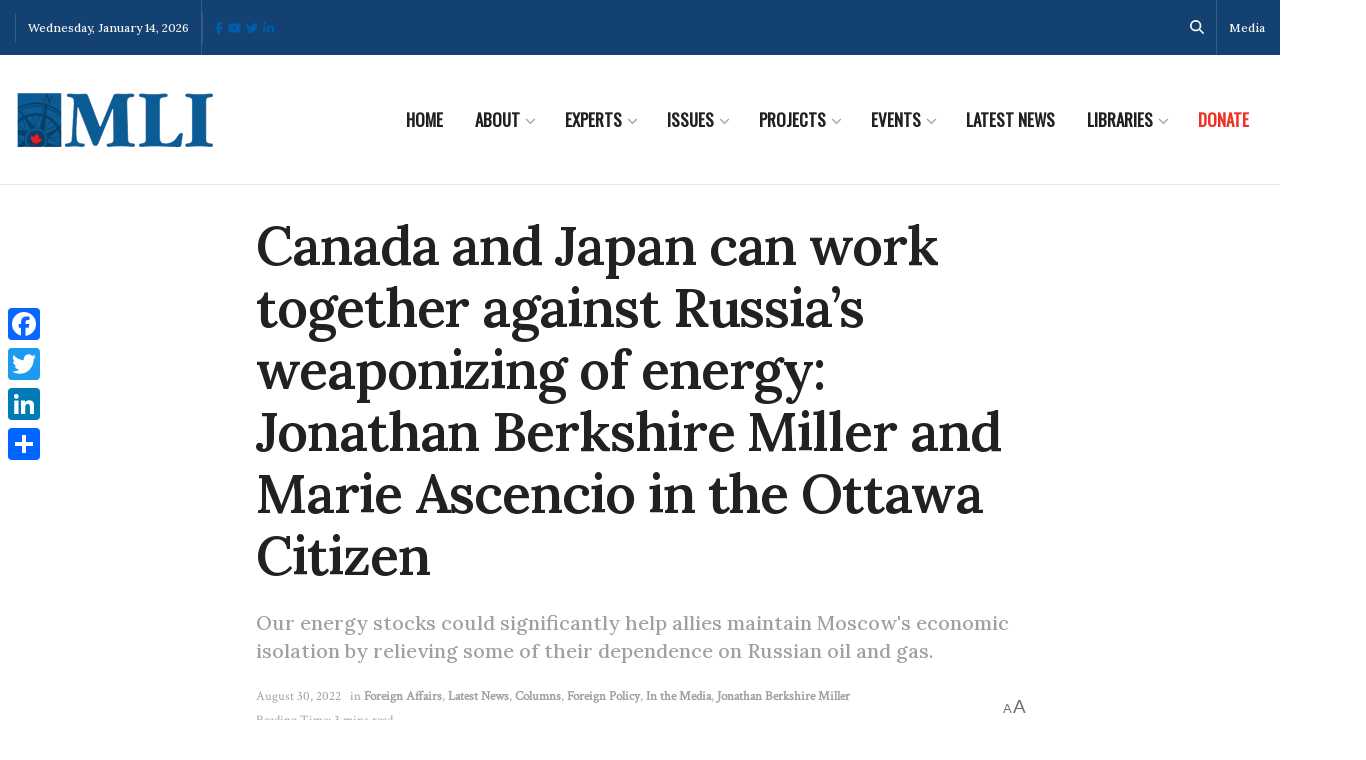

--- FILE ---
content_type: text/html;charset=UTF-8
request_url: https://pyvpu-glf.maillist-manage.com/campaigns/CaptchaVerify.zc?mode=generate
body_size: 541
content:
<img src='https://accounts.zoho.com/static/showcaptcha?digest=1_C_6d6b8f0d5e70a7eb1e6e15fad1a4aef5ac4a53fad75565f3905320a5e179e0d7fa461cb606b27ed068b9e81605f1128fc1c2e4cfe024aa9c2abc3fcf2b4f9d8d' style="width:100%;max-width:200px;box-sizing:border-box"/>


--- FILE ---
content_type: application/javascript;charset=UTF-8
request_url: https://pyvpu-glf.maillist-manage.com/ua/TrailEvent?category=update&action=view&trackingCode=ZCFORMVIEW&viewFrom=URL_ACTION&zx=13129bbd9&signupFormIx=3z71d519bf8f54d8199e3f44e5d713965d8388b8b25b24bd81d23d9a88d03a9d30&zcvers=3.0&source=https%3A%2F%2Fmacdonaldlaurier.ca%2Fcanada-and-japan-can-work-together-against-russias-weaponizing-of-energy-jonathan-berkshire-miller-and-marie-ascencio-in-the-ottawa-citizen%2F
body_size: 805
content:
zcParamsCallback({orgIx:"3z9a596f06c1b0d856cfeece4b99d7719aa46ec87377a59e3cd8cf9199d24a2cb0", actIx:"3zeb51eeadc8366c511ecb154900ebf5ab038436934efa451ea9dbb8a06053a44b",custIx:"3z7e8502180ca161566571fa6c2b6f692dcf86647daa63822f8fb710328a3e6a3c"});
zcSFReferrerCallback({status:"200",encryptSFId:"3z71d519bf8f54d8199e3f44e5d713965d8388b8b25b24bd81d23d9a88d03a9d30",zc_ref:"3z7e8502180ca161566571fa6c2b6f692d8eab54cc48914b7eb59a87a78ff4dc9e",cntrIx:"3z71d519bf8f54d8199e3f44e5d713965d7111943215bd3fcc75d6cb307817f2e6"});


--- FILE ---
content_type: application/javascript;charset=UTF-8
request_url: https://pyvpu-zgpvh.maillist-manage.net/ua/TrailEvent?category=update&action=view&trackingCode=ZCFORMVIEW&viewFrom=URL_ACTION&zx=13129bbd9&signupFormIx=3z90677f8fca0380e6117a530ae8891072d60dee1fd8701f3dd368f7736bf908a2&zcvers=2.0&source=https%3A%2F%2Fmacdonaldlaurier.ca%2Fcanada-and-japan-can-work-together-against-russias-weaponizing-of-energy-jonathan-berkshire-miller-and-marie-ascencio-in-the-ottawa-citizen%2F&fromPopup=true
body_size: 805
content:
zcParamsCallback({orgIx:"3z9a596f06c1b0d856cfeece4b99d7719aa46ec87377a59e3cd8cf9199d24a2cb0", actIx:"3zeb51eeadc8366c511ecb154900ebf5ab038436934efa451ea9dbb8a06053a44b",custIx:"3z7e8502180ca161566571fa6c2b6f692d7caa5bd3a6077b6a94c063cf045f3c42"});
zcSFReferrerCallback({status:"200",encryptSFId:"3z90677f8fca0380e6117a530ae8891072d60dee1fd8701f3dd368f7736bf908a2",zc_ref:"3z7e8502180ca161566571fa6c2b6f692d2f6068de4e72e098a017b7f2c2266797",cntrIx:"3z90677f8fca0380e6117a530ae8891072e357386c5cf6d27d3c0308c2e74cc89e"});
